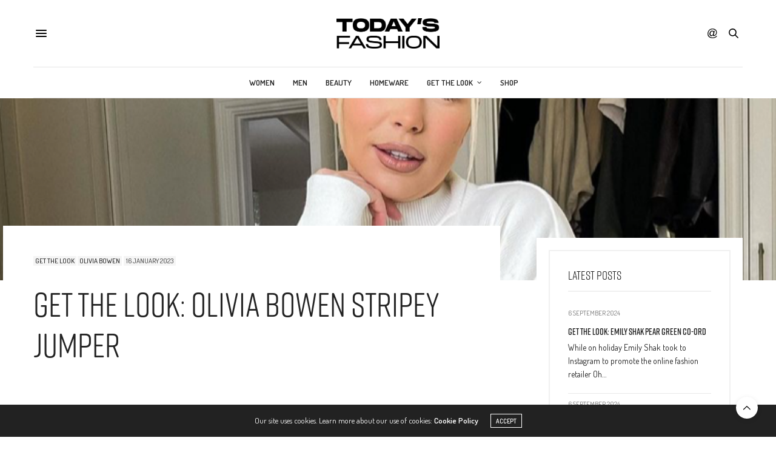

--- FILE ---
content_type: text/html; charset=UTF-8
request_url: http://www.todaysfashion.com/2023/01/16/get-the-look-olivia-bowen-stripey-jumper/
body_size: 16848
content:
<!doctype html>
<html lang="en-GB">
<head>
	<meta charset="UTF-8">
	<meta name="viewport" content="width=device-width, initial-scale=1, maximum-scale=1, viewport-fit=cover">
	<link rel="profile" href="http://gmpg.org/xfn/11">
	<meta http-equiv="x-dns-prefetch-control" content="on">
	<link rel="dns-prefetch" href="//fonts.googleapis.com" />
	<link rel="dns-prefetch" href="//fonts.gstatic.com" />
	<link rel="dns-prefetch" href="//0.gravatar.com/" />
	<link rel="dns-prefetch" href="//2.gravatar.com/" />
	<link rel="dns-prefetch" href="//1.gravatar.com/" /><title>Get The Look: Olivia Bowen Stripey Jumper &#8211; Todays Fashion</title>
<meta name='robots' content='max-image-preview:large' />
<link rel='dns-prefetch' href='//cdn.plyr.io' />
<link rel='dns-prefetch' href='//use.typekit.net' />
<link rel='dns-prefetch' href='//fonts.googleapis.com' />
<link rel="alternate" type="application/rss+xml" title="Todays Fashion &raquo; Feed" href="http://www.todaysfashion.com/feed/" />
<link rel="alternate" type="application/rss+xml" title="Todays Fashion &raquo; Comments Feed" href="http://www.todaysfashion.com/comments/feed/" />
<link rel="preconnect" href="//fonts.gstatic.com/" crossorigin><link rel="alternate" title="oEmbed (JSON)" type="application/json+oembed" href="http://www.todaysfashion.com/wp-json/oembed/1.0/embed?url=http%3A%2F%2Fwww.todaysfashion.com%2F2023%2F01%2F16%2Fget-the-look-olivia-bowen-stripey-jumper%2F" />
<link rel="alternate" title="oEmbed (XML)" type="text/xml+oembed" href="http://www.todaysfashion.com/wp-json/oembed/1.0/embed?url=http%3A%2F%2Fwww.todaysfashion.com%2F2023%2F01%2F16%2Fget-the-look-olivia-bowen-stripey-jumper%2F&#038;format=xml" />
<style id='wp-img-auto-sizes-contain-inline-css' type='text/css'>
img:is([sizes=auto i],[sizes^="auto," i]){contain-intrinsic-size:3000px 1500px}
/*# sourceURL=wp-img-auto-sizes-contain-inline-css */
</style>
<style id='wp-emoji-styles-inline-css' type='text/css'>

	img.wp-smiley, img.emoji {
		display: inline !important;
		border: none !important;
		box-shadow: none !important;
		height: 1em !important;
		width: 1em !important;
		margin: 0 0.07em !important;
		vertical-align: -0.1em !important;
		background: none !important;
		padding: 0 !important;
	}
/*# sourceURL=wp-emoji-styles-inline-css */
</style>
<style id='wp-block-library-inline-css' type='text/css'>
:root{--wp-block-synced-color:#7a00df;--wp-block-synced-color--rgb:122,0,223;--wp-bound-block-color:var(--wp-block-synced-color);--wp-editor-canvas-background:#ddd;--wp-admin-theme-color:#007cba;--wp-admin-theme-color--rgb:0,124,186;--wp-admin-theme-color-darker-10:#006ba1;--wp-admin-theme-color-darker-10--rgb:0,107,160.5;--wp-admin-theme-color-darker-20:#005a87;--wp-admin-theme-color-darker-20--rgb:0,90,135;--wp-admin-border-width-focus:2px}@media (min-resolution:192dpi){:root{--wp-admin-border-width-focus:1.5px}}.wp-element-button{cursor:pointer}:root .has-very-light-gray-background-color{background-color:#eee}:root .has-very-dark-gray-background-color{background-color:#313131}:root .has-very-light-gray-color{color:#eee}:root .has-very-dark-gray-color{color:#313131}:root .has-vivid-green-cyan-to-vivid-cyan-blue-gradient-background{background:linear-gradient(135deg,#00d084,#0693e3)}:root .has-purple-crush-gradient-background{background:linear-gradient(135deg,#34e2e4,#4721fb 50%,#ab1dfe)}:root .has-hazy-dawn-gradient-background{background:linear-gradient(135deg,#faaca8,#dad0ec)}:root .has-subdued-olive-gradient-background{background:linear-gradient(135deg,#fafae1,#67a671)}:root .has-atomic-cream-gradient-background{background:linear-gradient(135deg,#fdd79a,#004a59)}:root .has-nightshade-gradient-background{background:linear-gradient(135deg,#330968,#31cdcf)}:root .has-midnight-gradient-background{background:linear-gradient(135deg,#020381,#2874fc)}:root{--wp--preset--font-size--normal:16px;--wp--preset--font-size--huge:42px}.has-regular-font-size{font-size:1em}.has-larger-font-size{font-size:2.625em}.has-normal-font-size{font-size:var(--wp--preset--font-size--normal)}.has-huge-font-size{font-size:var(--wp--preset--font-size--huge)}.has-text-align-center{text-align:center}.has-text-align-left{text-align:left}.has-text-align-right{text-align:right}.has-fit-text{white-space:nowrap!important}#end-resizable-editor-section{display:none}.aligncenter{clear:both}.items-justified-left{justify-content:flex-start}.items-justified-center{justify-content:center}.items-justified-right{justify-content:flex-end}.items-justified-space-between{justify-content:space-between}.screen-reader-text{border:0;clip-path:inset(50%);height:1px;margin:-1px;overflow:hidden;padding:0;position:absolute;width:1px;word-wrap:normal!important}.screen-reader-text:focus{background-color:#ddd;clip-path:none;color:#444;display:block;font-size:1em;height:auto;left:5px;line-height:normal;padding:15px 23px 14px;text-decoration:none;top:5px;width:auto;z-index:100000}html :where(.has-border-color){border-style:solid}html :where([style*=border-top-color]){border-top-style:solid}html :where([style*=border-right-color]){border-right-style:solid}html :where([style*=border-bottom-color]){border-bottom-style:solid}html :where([style*=border-left-color]){border-left-style:solid}html :where([style*=border-width]){border-style:solid}html :where([style*=border-top-width]){border-top-style:solid}html :where([style*=border-right-width]){border-right-style:solid}html :where([style*=border-bottom-width]){border-bottom-style:solid}html :where([style*=border-left-width]){border-left-style:solid}html :where(img[class*=wp-image-]){height:auto;max-width:100%}:where(figure){margin:0 0 1em}html :where(.is-position-sticky){--wp-admin--admin-bar--position-offset:var(--wp-admin--admin-bar--height,0px)}@media screen and (max-width:600px){html :where(.is-position-sticky){--wp-admin--admin-bar--position-offset:0px}}

/*# sourceURL=wp-block-library-inline-css */
</style><style id='global-styles-inline-css' type='text/css'>
:root{--wp--preset--aspect-ratio--square: 1;--wp--preset--aspect-ratio--4-3: 4/3;--wp--preset--aspect-ratio--3-4: 3/4;--wp--preset--aspect-ratio--3-2: 3/2;--wp--preset--aspect-ratio--2-3: 2/3;--wp--preset--aspect-ratio--16-9: 16/9;--wp--preset--aspect-ratio--9-16: 9/16;--wp--preset--color--black: #000000;--wp--preset--color--cyan-bluish-gray: #abb8c3;--wp--preset--color--white: #ffffff;--wp--preset--color--pale-pink: #f78da7;--wp--preset--color--vivid-red: #cf2e2e;--wp--preset--color--luminous-vivid-orange: #ff6900;--wp--preset--color--luminous-vivid-amber: #fcb900;--wp--preset--color--light-green-cyan: #7bdcb5;--wp--preset--color--vivid-green-cyan: #00d084;--wp--preset--color--pale-cyan-blue: #8ed1fc;--wp--preset--color--vivid-cyan-blue: #0693e3;--wp--preset--color--vivid-purple: #9b51e0;--wp--preset--color--thb-accent: #686868;--wp--preset--gradient--vivid-cyan-blue-to-vivid-purple: linear-gradient(135deg,rgb(6,147,227) 0%,rgb(155,81,224) 100%);--wp--preset--gradient--light-green-cyan-to-vivid-green-cyan: linear-gradient(135deg,rgb(122,220,180) 0%,rgb(0,208,130) 100%);--wp--preset--gradient--luminous-vivid-amber-to-luminous-vivid-orange: linear-gradient(135deg,rgb(252,185,0) 0%,rgb(255,105,0) 100%);--wp--preset--gradient--luminous-vivid-orange-to-vivid-red: linear-gradient(135deg,rgb(255,105,0) 0%,rgb(207,46,46) 100%);--wp--preset--gradient--very-light-gray-to-cyan-bluish-gray: linear-gradient(135deg,rgb(238,238,238) 0%,rgb(169,184,195) 100%);--wp--preset--gradient--cool-to-warm-spectrum: linear-gradient(135deg,rgb(74,234,220) 0%,rgb(151,120,209) 20%,rgb(207,42,186) 40%,rgb(238,44,130) 60%,rgb(251,105,98) 80%,rgb(254,248,76) 100%);--wp--preset--gradient--blush-light-purple: linear-gradient(135deg,rgb(255,206,236) 0%,rgb(152,150,240) 100%);--wp--preset--gradient--blush-bordeaux: linear-gradient(135deg,rgb(254,205,165) 0%,rgb(254,45,45) 50%,rgb(107,0,62) 100%);--wp--preset--gradient--luminous-dusk: linear-gradient(135deg,rgb(255,203,112) 0%,rgb(199,81,192) 50%,rgb(65,88,208) 100%);--wp--preset--gradient--pale-ocean: linear-gradient(135deg,rgb(255,245,203) 0%,rgb(182,227,212) 50%,rgb(51,167,181) 100%);--wp--preset--gradient--electric-grass: linear-gradient(135deg,rgb(202,248,128) 0%,rgb(113,206,126) 100%);--wp--preset--gradient--midnight: linear-gradient(135deg,rgb(2,3,129) 0%,rgb(40,116,252) 100%);--wp--preset--font-size--small: 13px;--wp--preset--font-size--medium: 20px;--wp--preset--font-size--large: 36px;--wp--preset--font-size--x-large: 42px;--wp--preset--spacing--20: 0.44rem;--wp--preset--spacing--30: 0.67rem;--wp--preset--spacing--40: 1rem;--wp--preset--spacing--50: 1.5rem;--wp--preset--spacing--60: 2.25rem;--wp--preset--spacing--70: 3.38rem;--wp--preset--spacing--80: 5.06rem;--wp--preset--shadow--natural: 6px 6px 9px rgba(0, 0, 0, 0.2);--wp--preset--shadow--deep: 12px 12px 50px rgba(0, 0, 0, 0.4);--wp--preset--shadow--sharp: 6px 6px 0px rgba(0, 0, 0, 0.2);--wp--preset--shadow--outlined: 6px 6px 0px -3px rgb(255, 255, 255), 6px 6px rgb(0, 0, 0);--wp--preset--shadow--crisp: 6px 6px 0px rgb(0, 0, 0);}:where(.is-layout-flex){gap: 0.5em;}:where(.is-layout-grid){gap: 0.5em;}body .is-layout-flex{display: flex;}.is-layout-flex{flex-wrap: wrap;align-items: center;}.is-layout-flex > :is(*, div){margin: 0;}body .is-layout-grid{display: grid;}.is-layout-grid > :is(*, div){margin: 0;}:where(.wp-block-columns.is-layout-flex){gap: 2em;}:where(.wp-block-columns.is-layout-grid){gap: 2em;}:where(.wp-block-post-template.is-layout-flex){gap: 1.25em;}:where(.wp-block-post-template.is-layout-grid){gap: 1.25em;}.has-black-color{color: var(--wp--preset--color--black) !important;}.has-cyan-bluish-gray-color{color: var(--wp--preset--color--cyan-bluish-gray) !important;}.has-white-color{color: var(--wp--preset--color--white) !important;}.has-pale-pink-color{color: var(--wp--preset--color--pale-pink) !important;}.has-vivid-red-color{color: var(--wp--preset--color--vivid-red) !important;}.has-luminous-vivid-orange-color{color: var(--wp--preset--color--luminous-vivid-orange) !important;}.has-luminous-vivid-amber-color{color: var(--wp--preset--color--luminous-vivid-amber) !important;}.has-light-green-cyan-color{color: var(--wp--preset--color--light-green-cyan) !important;}.has-vivid-green-cyan-color{color: var(--wp--preset--color--vivid-green-cyan) !important;}.has-pale-cyan-blue-color{color: var(--wp--preset--color--pale-cyan-blue) !important;}.has-vivid-cyan-blue-color{color: var(--wp--preset--color--vivid-cyan-blue) !important;}.has-vivid-purple-color{color: var(--wp--preset--color--vivid-purple) !important;}.has-black-background-color{background-color: var(--wp--preset--color--black) !important;}.has-cyan-bluish-gray-background-color{background-color: var(--wp--preset--color--cyan-bluish-gray) !important;}.has-white-background-color{background-color: var(--wp--preset--color--white) !important;}.has-pale-pink-background-color{background-color: var(--wp--preset--color--pale-pink) !important;}.has-vivid-red-background-color{background-color: var(--wp--preset--color--vivid-red) !important;}.has-luminous-vivid-orange-background-color{background-color: var(--wp--preset--color--luminous-vivid-orange) !important;}.has-luminous-vivid-amber-background-color{background-color: var(--wp--preset--color--luminous-vivid-amber) !important;}.has-light-green-cyan-background-color{background-color: var(--wp--preset--color--light-green-cyan) !important;}.has-vivid-green-cyan-background-color{background-color: var(--wp--preset--color--vivid-green-cyan) !important;}.has-pale-cyan-blue-background-color{background-color: var(--wp--preset--color--pale-cyan-blue) !important;}.has-vivid-cyan-blue-background-color{background-color: var(--wp--preset--color--vivid-cyan-blue) !important;}.has-vivid-purple-background-color{background-color: var(--wp--preset--color--vivid-purple) !important;}.has-black-border-color{border-color: var(--wp--preset--color--black) !important;}.has-cyan-bluish-gray-border-color{border-color: var(--wp--preset--color--cyan-bluish-gray) !important;}.has-white-border-color{border-color: var(--wp--preset--color--white) !important;}.has-pale-pink-border-color{border-color: var(--wp--preset--color--pale-pink) !important;}.has-vivid-red-border-color{border-color: var(--wp--preset--color--vivid-red) !important;}.has-luminous-vivid-orange-border-color{border-color: var(--wp--preset--color--luminous-vivid-orange) !important;}.has-luminous-vivid-amber-border-color{border-color: var(--wp--preset--color--luminous-vivid-amber) !important;}.has-light-green-cyan-border-color{border-color: var(--wp--preset--color--light-green-cyan) !important;}.has-vivid-green-cyan-border-color{border-color: var(--wp--preset--color--vivid-green-cyan) !important;}.has-pale-cyan-blue-border-color{border-color: var(--wp--preset--color--pale-cyan-blue) !important;}.has-vivid-cyan-blue-border-color{border-color: var(--wp--preset--color--vivid-cyan-blue) !important;}.has-vivid-purple-border-color{border-color: var(--wp--preset--color--vivid-purple) !important;}.has-vivid-cyan-blue-to-vivid-purple-gradient-background{background: var(--wp--preset--gradient--vivid-cyan-blue-to-vivid-purple) !important;}.has-light-green-cyan-to-vivid-green-cyan-gradient-background{background: var(--wp--preset--gradient--light-green-cyan-to-vivid-green-cyan) !important;}.has-luminous-vivid-amber-to-luminous-vivid-orange-gradient-background{background: var(--wp--preset--gradient--luminous-vivid-amber-to-luminous-vivid-orange) !important;}.has-luminous-vivid-orange-to-vivid-red-gradient-background{background: var(--wp--preset--gradient--luminous-vivid-orange-to-vivid-red) !important;}.has-very-light-gray-to-cyan-bluish-gray-gradient-background{background: var(--wp--preset--gradient--very-light-gray-to-cyan-bluish-gray) !important;}.has-cool-to-warm-spectrum-gradient-background{background: var(--wp--preset--gradient--cool-to-warm-spectrum) !important;}.has-blush-light-purple-gradient-background{background: var(--wp--preset--gradient--blush-light-purple) !important;}.has-blush-bordeaux-gradient-background{background: var(--wp--preset--gradient--blush-bordeaux) !important;}.has-luminous-dusk-gradient-background{background: var(--wp--preset--gradient--luminous-dusk) !important;}.has-pale-ocean-gradient-background{background: var(--wp--preset--gradient--pale-ocean) !important;}.has-electric-grass-gradient-background{background: var(--wp--preset--gradient--electric-grass) !important;}.has-midnight-gradient-background{background: var(--wp--preset--gradient--midnight) !important;}.has-small-font-size{font-size: var(--wp--preset--font-size--small) !important;}.has-medium-font-size{font-size: var(--wp--preset--font-size--medium) !important;}.has-large-font-size{font-size: var(--wp--preset--font-size--large) !important;}.has-x-large-font-size{font-size: var(--wp--preset--font-size--x-large) !important;}
/*# sourceURL=global-styles-inline-css */
</style>

<style id='classic-theme-styles-inline-css' type='text/css'>
/*! This file is auto-generated */
.wp-block-button__link{color:#fff;background-color:#32373c;border-radius:9999px;box-shadow:none;text-decoration:none;padding:calc(.667em + 2px) calc(1.333em + 2px);font-size:1.125em}.wp-block-file__button{background:#32373c;color:#fff;text-decoration:none}
/*# sourceURL=/wp-includes/css/classic-themes.min.css */
</style>
<link rel='stylesheet' id='mabel-shoppable-images-lite-css' href='http://www.todaysfashion.com/wp-content/plugins/mabel-shoppable-images-lite/public/css/public.min.css?ver=1.2.6' media='all' />
<style id='mabel-shoppable-images-lite-inline-css' type='text/css'>
span.mb-siwc-tag{margin-left:-12px;margin-top:-12px;color:#7b53c1;width:25px;height:25px;line-height:25px;background:#ffffff;font-size:14px;border-radius:50%;}
/*# sourceURL=mabel-shoppable-images-lite-inline-css */
</style>
<link rel='stylesheet' id='thb-fa-css' href='http://www.todaysfashion.com/wp-content/themes/thevoux-wp/assets/css/font-awesome.min.css?ver=4.7.0' media='all' />
<link rel='stylesheet' id='thb-app-css' href='http://www.todaysfashion.com/wp-content/themes/thevoux-wp/assets/css/app.css?ver=6.9.0' media='all' />
<style id='thb-app-inline-css' type='text/css'>
body {font-family:Dosis, 'BlinkMacSystemFont', -apple-system, 'Roboto', 'Lucida Sans';}@media only screen and (max-width:40.063em) {.header .logo .logoimg {max-height:30px;}.header .logo .logoimg[src$=".svg"] {max-height:100%;height:30px;}}@media only screen and (min-width:40.063em) {.header .logo .logoimg {max-height:50px;}.header .logo .logoimg[src$=".svg"] {max-height:100%;height:50px;}}.header.fixed .logo .logoimg {max-height:30px;}.header.fixed .logo .logoimg[src$=".svg"] {max-height:100%;height:30px;}#mobile-menu .logoimg {max-height:25px;}#mobile-menu .logoimg[src$=".svg"] {max-height:100%;height:25px;}h1, h2, h3, h4, h5, h6, .mont, .wpcf7-response-output, label, .select-wrapper select, .wp-caption .wp-caption-text, .smalltitle, .toggle .title, q, blockquote p, cite, table tr th, table tr td, #footer.style3 .menu, #footer.style2 .menu, #footer.style4 .menu, .product-title, .social_bar, .widget.widget_socialcounter ul.style2 li {font-family:rift-soft, 'BlinkMacSystemFont', -apple-system, 'Roboto', 'Lucida Sans';}input[type="submit"],.button,.btn,.thb-text-button {}em {}h1,.h1 {}h2 {}h3 {}h4 {}h5 {}h6 {}a,.header .nav_holder.dark .full-menu-container .full-menu > li > a:hover,.full-menu-container.light-menu-color .full-menu > li > a:hover,.full-menu-container .full-menu > li.active > a, .full-menu-container .full-menu > li.sfHover > a,.full-menu-container .full-menu > li > a:hover,.full-menu-container .full-menu > li.menu-item-has-children.menu-item-mega-parent .thb_mega_menu_holder .thb_mega_menu li.active a,.full-menu-container .full-menu > li.menu-item-has-children.menu-item-mega-parent .thb_mega_menu_holder .thb_mega_menu li.active a .fa,.post.featured-style4 .featured-title,.post-detail .article-tags a,.post .post-content .post-review .average,.post .post-content .post-review .thb-counter,#archive-title h1 span,.widget > strong.style1,.widget.widget_recent_entries ul li .url, .widget.widget_recent_comments ul li .url,.thb-mobile-menu li a.active,.thb-mobile-menu-secondary li a:hover,q, blockquote p,cite,.notification-box a:not(.button),.video_playlist .video_play.vertical.video-active,.video_playlist .video_play.vertical.video-active h6,.not-found p,.thb_tabs .tabs h6 a:hover,.thb_tabs .tabs dd.active h6 a,.cart_totals table tr.order-total td,.shop_table tbody tr td.order-status.approved,.shop_table tbody tr td.product-quantity .wishlist-in-stock,.shop_table tbody tr td.product-stock-status .wishlist-in-stock ,.payment_methods li .about_paypal,.place-order .terms label a,.woocommerce-MyAccount-navigation ul li:hover a, .woocommerce-MyAccount-navigation ul li.is-active a,.product .product-information .price > .amount,.product .product-information .price ins .amount,.product .product-information .wc-forward:hover,.product .product-information .product_meta > span a,.product .product-information .product_meta > span .sku,.woocommerce-tabs .wc-tabs li a:hover,.woocommerce-tabs .wc-tabs li.active a,.thb-selectionSharer a.email:hover,.widget ul.menu .current-menu-item>a,.btn.transparent-accent, .btn:focus.transparent-accent, .button.transparent-accent, input[type=submit].transparent-accent,.has-thb-accent-color,.wp-block-button .wp-block-button__link.has-thb-accent-color {color:#686868;}.plyr__control--overlaid,.plyr--video .plyr__control.plyr__tab-focus, .plyr--video .plyr__control:hover, .plyr--video .plyr__control[aria-expanded=true] {background:#686868;}.plyr--full-ui input[type=range] {color:#686868;}.header-submenu-style2 .full-menu-container .full-menu > li.menu-item-has-children.menu-item-mega-parent .thb_mega_menu_holder,.custom_check + .custom_label:hover:before,.thb-pricing-table .thb-pricing-column.highlight-true .pricing-container,.woocommerce-MyAccount-navigation ul li:hover a, .woocommerce-MyAccount-navigation ul li.is-active a,.thb_3dimg:hover .image_link,.btn.transparent-accent, .btn:focus.transparent-accent, .button.transparent-accent, input[type=submit].transparent-accent,.posts.style13-posts .pagination ul .page-numbers:not(.dots):hover, .posts.style13-posts .pagination ul .page-numbers.current, .posts.style13-posts .pagination .nav-links .page-numbers:not(.dots):hover, .posts.style13-posts .pagination .nav-links .page-numbers.current {border-color:#686868;}.header .social-holder .social_header:hover .social_icon,.thb_3dimg .title svg,.thb_3dimg .arrow svg {fill:#686868;}.header .social-holder .quick_cart .float_count,.header.fixed .progress,.post .post-gallery.has-gallery:after,.post.featured-style4:hover .featured-title,.post-detail .post-detail-gallery .gallery-link:hover,.thb-progress span,#archive-title,.widget .count-image .count,.slick-nav:hover,.btn:not(.white):hover,.btn:not(.white):focus:hover,.button:not(.white):hover,input[type=submit]:not(.white):hover,.btn.accent,.btn:focus.accent,.button.accent,input[type=submit].accent,.custom_check + .custom_label:after,[class^="tag-link"]:hover, .tag-cloud-link:hover.category_container.style3:before,.highlight.accent,.video_playlist .video_play.video-active,.thb_tabs .tabs h6 a:after,.btn.transparent-accent:hover, .btn:focus.transparent-accent:hover, .button.transparent-accent:hover, input[type=submit].transparent-accent:hover,.thb-hotspot-container .thb-hotspot.pin-accent,.posts.style13-posts .pagination ul .page-numbers:not(.dots):hover, .posts.style13-posts .pagination ul .page-numbers.current, .posts.style13-posts .pagination .nav-links .page-numbers:not(.dots):hover, .posts.style13-posts .pagination .nav-links .page-numbers.current,.has-thb-accent-background-color,.wp-block-button .wp-block-button__link.has-thb-accent-background-color {background-color:#686868;}.btn.accent:hover,.btn:focus.accent:hover,.button.accent:hover,input[type=submit].accent:hover {background-color:#5e5e5e;}.header-submenu-style2 .full-menu-container .full-menu > li.menu-item-has-children .sub-menu:not(.thb_mega_menu),.woocommerce-MyAccount-navigation ul li:hover + li a, .woocommerce-MyAccount-navigation ul li.is-active + li a {border-top-color:#686868;}.woocommerce-tabs .wc-tabs li a:after {border-bottom-color:#686868;}.header-submenu-style2 .full-menu-container .full-menu>li.menu-item-has-children .sub-menu:not(.thb_mega_menu),.header-submenu-style2 .full-menu-container .full-menu>li.menu-item-has-children.menu-item-mega-parent .thb_mega_menu_holder {border-top-color:#686868;}.header-submenu-style3 .full-menu-container .full-menu>li.menu-item-has-children.menu-item-mega-parent .thb_mega_menu_holder .thb_mega_menu li.active a,.header-submenu-style3 .full-menu-container .full-menu > li.menu-item-has-children .sub-menu:not(.thb_mega_menu) li a:hover {background:rgba(104,104,104, 0.2);}.post.carousel-style12:hover {background:rgba(104,104,104, 0.1);}blockquote:before,blockquote:after {background:rgba(104,104,104, 0.2);}@media only screen and (max-width:40.063em) {.post.featured-style4 .featured-title,.post.category-widget-slider .featured-title {background:#686868;}}.full-menu-container .full-menu > li > a:hover { color:#fff000 !important; }.full-menu-container.light-menu-color .full-menu > li > a:hover { color:#fff000 !important; }.mobile-toggle span,.light-title .mobile-toggle span {background:#000000;}.full-menu-container .full-menu > li > a,#footer.style2 .menu,#footer.style3 .menu,#footer.style4 .menu,#footer.style5 .menu {}.subheader-menu>li>a {}.full-menu-container .full-menu > li > a,#footer.style2 .menu,#footer.style3 .menu,#footer.style4 .menu,#footer.style5 .menu {}.thb-mobile-menu>li>a,.thb-mobile-menu-secondary li a {}.thb-mobile-menu .sub-menu li a {}.post .post-title h1 {}.widget > strong {font-family:rift-soft, 'BlinkMacSystemFont', -apple-system, 'Roboto', 'Lucida Sans';}.post-links,.thb-post-top,.post-meta,.post-author,.post-title-bullets li button span {}.post-detail .post-content:before {}.social_bar ul li a {}#footer.style2 .menu,#footer.style3 .menu,#footer.style4 .menu,#footer.style5 .menu {}.post .thb-post-top .post-meta.style1 a.cat-uncategorised { color:#fff000; }.post .thb-post-top .post-meta.style2 a.cat-uncategorised { background-color:#fff000; }.post.post-carousel-style11 .post-meta.style2 a.cat-uncategorised { background-color:#fff000; }.post .post-content .category_title.catstyle-style1 h2 a:hover { color:#fff000; }#footer.style1,#footer.style2,#footer.style3,#footer.style4 {padding-top:60px;padding-bottom:60px;;}#footer .widget {padding-top:0px;padding-right:20px;padding-bottom:0px;padding-left:20px;;}.post-detail-style2-row .post-detail .post-title-container,.sidebar .sidebar_inner {background-color:#ffffff}.post.listing.listing-style2 .listing_content .post-title h6 {font-size:15px;font-weight:500;}.post.featured-style11 .featured-title {margin-top:5%; }
/*# sourceURL=thb-app-inline-css */
</style>
<link rel='stylesheet' id='thb-style-css' href='http://www.todaysfashion.com/wp-content/themes/thevoux-wp-child/style.css?ver=6.9.0' media='all' />
<link rel='stylesheet' id='thb-google-fonts-css' href='https://fonts.googleapis.com/css?family=Dosis%3A200%2C300%2C400%2C500%2C600%2C700%2C800%7CLora%3A400%2C500%2C600%2C700%2C400i%2C500i%2C600i%2C700i&#038;subset=latin&#038;display=swap&#038;ver=6.9.0' media='all' />
<script type="text/javascript" src="http://www.todaysfashion.com/wp-includes/js/jquery/jquery.min.js?ver=3.7.1" id="jquery-core-js"></script>
<script type="text/javascript" src="http://www.todaysfashion.com/wp-includes/js/jquery/jquery-migrate.min.js?ver=3.4.1" id="jquery-migrate-js"></script>
<script type="text/javascript" id="mabel-shoppable-images-lite-js-extra">
/* <![CDATA[ */
var mabel_script_vars = {"ajaxurl":"http://www.todaysfashion.com/wp-admin/admin-ajax.php","sinonce":"e7713d6977"};
//# sourceURL=mabel-shoppable-images-lite-js-extra
/* ]]> */
</script>
<script type="text/javascript" src="http://www.todaysfashion.com/wp-content/plugins/mabel-shoppable-images-lite/public/js/public.min.js?ver=1.2.6" id="mabel-shoppable-images-lite-js"></script>
<script type="text/javascript" src="https://use.typekit.net/yqg0koz.js?ver=6.9.0" id="thb-typekit-js"></script>
<script type="text/javascript" id="thb-typekit-js-after">
/* <![CDATA[ */
try{Typekit.load({ async: true });}catch(e){}
//# sourceURL=thb-typekit-js-after
/* ]]> */
</script>
<link rel="https://api.w.org/" href="http://www.todaysfashion.com/wp-json/" /><link rel="alternate" title="JSON" type="application/json" href="http://www.todaysfashion.com/wp-json/wp/v2/posts/3686" /><link rel="EditURI" type="application/rsd+xml" title="RSD" href="http://www.todaysfashion.com/xmlrpc.php?rsd" />
<meta name="generator" content="WordPress 6.9" />
<link rel="canonical" href="http://www.todaysfashion.com/2023/01/16/get-the-look-olivia-bowen-stripey-jumper/" />
<link rel='shortlink' href='http://www.todaysfashion.com/?p=3686' />
<style type="text/css">.recentcomments a{display:inline !important;padding:0 !important;margin:0 !important;}</style><meta name="generator" content="Powered by WPBakery Page Builder - drag and drop page builder for WordPress."/>
<noscript><style> .wpb_animate_when_almost_visible { opacity: 1; }</style></noscript></head>
<body class="wp-singular post-template-default single single-post postid-3686 single-format-standard wp-theme-thevoux-wp wp-child-theme-thevoux-wp-child article-dropcap-on thb-borders-off thb-rounded-forms-off social_black-off header_submenu_color-light mobile_menu_animation- header-submenu-style1 thb-pinit-off thb-single-product-ajax-on wpb-js-composer js-comp-ver-6.10.0 vc_responsive">
			<div id="wrapper" class="thb-page-transition-on">
		<!-- Start Content Container -->
		<div id="content-container">
			<!-- Start Content Click Capture -->
			<div class="click-capture"></div>
			<!-- End Content Click Capture -->
									
<!-- Start Header -->
<header class="header fixed ">
	<div class="header_top cf">
		<div class="row full-width-row align-middle">
			<div class="small-3 medium-2 columns toggle-holder">
					<a href="#" class="mobile-toggle  small"><div><span></span><span></span><span></span></div></a>
				</div>
			<div class="small-6 medium-8 columns logo text-center active">
									<h6 id="page-title">Get The Look: Olivia Bowen Stripey Jumper</h6>			</div>
			<div class="small-3 medium-2 columns text-right">
				<div class="social-holder style1">
					
	<aside class="social_header">
			<div>
					<a href="#" class="facebook icon-1x" target="_blank"><i class="fa fa-facebook-official"></i></a>
						<a href="#" class="pinterest icon-1x" target="_blank"><i class="fa fa-pinterest"></i></a>
						<a href="#" class="twitter icon-1x" target="_blank"><i class="fa fa-twitter"></i></a>
																							</div>
		<i class="social_toggle"><svg xmlns="http://www.w3.org/2000/svg" width="16.2" height="16.2" viewBox="0 0 16.2 16.2"><path d="M9 11.2c-.4.4-.8.8-1.2 1-.4.3-.9.4-1.4.4-.5 0-1-.1-1.5-.4-.5-.3-.8-.7-1.2-1.3-.2-.7-.4-1.4-.4-2.1 0-.9.2-1.8.7-2.6.5-.9 1-1.5 1.7-2s1.3-.7 2-.7c.5 0 1 .1 1.4.4.5.2.8.6 1.2 1.1l.3-1.3h1.5l-1.2 5.6c-.2.8-.3 1.2-.3 1.3 0 .2.1.3.2.4.1.1.3.2.4.2.3 0 .7-.2 1.2-.5.6-.5 1.2-1 1.5-1.8.4-.7.6-1.5.6-2.3 0-.9-.3-1.8-.7-2.6-.5-.8-1.2-1.5-2.2-1.9-1-.5-2-.8-3.2-.8-1.3 0-2.5.3-3.6.9-1.1.6-1.9 1.5-2.5 2.6-.6 1.1-.9 2.4-.9 3.7 0 1.4.3 2.5.9 3.5.6 1 1.5 1.7 2.6 2.2 1.1.5 2.4.7 3.8.7 1.5 0 2.7-.2 3.7-.7 1-.5 1.7-1.1 2.2-1.8h1.5c-.3.6-.8 1.2-1.5 1.8-.7.6-1.5 1.1-2.5 1.4-1 .4-2.1.5-3.5.5-1.3 0-2.4-.2-3.5-.5s-2-.8-2.7-1.4c-.7-.6-1.3-1.4-1.7-2.2-.4-1-.6-2.2-.6-3.4C.1 7.2.4 6 1 4.7c.7-1.5 1.7-2.6 2.9-3.4C5.2.5 6.7.1 8.5.1c1.4 0 2.7.3 3.8.8 1.1.6 2 1.4 2.6 2.5.5 1 .8 2 .8 3.1 0 1.6-.6 3-1.7 4.3-1 1.1-2.1 1.7-3.4 1.7-.4 0-.7-.1-.9-.2-.2-.1-.4-.3-.5-.5-.1-.1-.2-.3-.2-.6zM4.9 8.9c0 .8.2 1.3.5 1.8.4.4.8.6 1.3.6.3 0 .6-.1 1-.3.3-.2.7-.5 1-.8.3-.4.6-.8.8-1.4.2-.6.3-1.1.3-1.7 0-.8-.2-1.3-.6-1.8-.4-.4-.8-.6-1.4-.6-.4 0-.7.1-1 .3-.3.2-.6.5-.9.9-.3.4-.5.9-.7 1.5-.2.5-.3 1-.3 1.5z"/></svg></i>
		</aside>
							<aside class="quick_search">
		<svg xmlns="http://www.w3.org/2000/svg" version="1.1" class="search_icon" x="0" y="0" width="16.2" height="16.2" viewBox="0 0 16.2 16.2" enable-background="new 0 0 16.209 16.204" xml:space="preserve"><path d="M15.9 14.7l-4.3-4.3c0.9-1.1 1.4-2.5 1.4-4 0-3.5-2.9-6.4-6.4-6.4S0.1 3 0.1 6.5c0 3.5 2.9 6.4 6.4 6.4 1.4 0 2.8-0.5 3.9-1.3l4.4 4.3c0.2 0.2 0.4 0.2 0.6 0.2 0.2 0 0.4-0.1 0.6-0.2C16.2 15.6 16.2 15.1 15.9 14.7zM1.7 6.5c0-2.6 2.2-4.8 4.8-4.8s4.8 2.1 4.8 4.8c0 2.6-2.2 4.8-4.8 4.8S1.7 9.1 1.7 6.5z"/></svg>		<form role="search" method="get" class="searchform" action="http://www.todaysfashion.com/">
	<label for="search-form-1" class="screen-reader-text">Search for:</label>
	<input type="text" id="search-form-1" class="search-field" value="" name="s" />
</form>
	</aside>
										</div>
			</div>
		</div>
				<span class="progress"></span>
			</div>
			<div class="nav_holder show-for-large">
			<nav class="full-menu-container text-center">
									<ul id="menu-footer-menu" class="full-menu nav submenu-style-style1"><li id="menu-item-914" class="menu-item menu-item-type-taxonomy menu-item-object-category menu-item-914"><a href="http://www.todaysfashion.com/category/women/">Women</a></li>
<li id="menu-item-913" class="menu-item menu-item-type-taxonomy menu-item-object-category menu-item-913"><a href="http://www.todaysfashion.com/category/men/">Men</a></li>
<li id="menu-item-915" class="menu-item menu-item-type-taxonomy menu-item-object-category menu-item-915"><a href="http://www.todaysfashion.com/category/beauty/">Beauty</a></li>
<li id="menu-item-916" class="menu-item menu-item-type-taxonomy menu-item-object-category menu-item-916"><a href="http://www.todaysfashion.com/category/homeware/">Homeware</a></li>
<li id="menu-item-917" class="menu-item menu-item-type-taxonomy menu-item-object-category current-post-ancestor current-menu-parent current-post-parent menu-item-has-children menu-item-917"><a href="http://www.todaysfashion.com/category/get-the-look/">Get the Look</a>


<ul class="sub-menu ">
	<li id="menu-item-918" class="menu-item menu-item-type-taxonomy menu-item-object-category menu-item-918"><a href="http://www.todaysfashion.com/category/get-the-look/molly-mae-hague/">Molly Mae Hague</a></li>
	<li id="menu-item-1049" class="menu-item menu-item-type-taxonomy menu-item-object-category menu-item-1049"><a href="http://www.todaysfashion.com/category/get-the-look/elle-darby/">Elle Darby</a></li>
	<li id="menu-item-1050" class="menu-item menu-item-type-taxonomy menu-item-object-category menu-item-1050"><a href="http://www.todaysfashion.com/category/get-the-look/rochelle-humes/">Rochelle Humes</a></li>
	<li id="menu-item-919" class="menu-item menu-item-type-taxonomy menu-item-object-category menu-item-919"><a href="http://www.todaysfashion.com/category/get-the-look/maya-jama/">Maya Jama</a></li>
	<li id="menu-item-920" class="menu-item menu-item-type-taxonomy menu-item-object-category menu-item-920"><a href="http://www.todaysfashion.com/category/get-the-look/liberty-poole/">Liberty Poole</a></li>
	<li id="menu-item-1511" class="menu-item menu-item-type-taxonomy menu-item-object-category current-post-ancestor current-menu-parent current-post-parent menu-item-1511"><a href="http://www.todaysfashion.com/category/get-the-look/olivia-bowen/">Olivia Bowen</a></li>
	<li id="menu-item-1512" class="menu-item menu-item-type-taxonomy menu-item-object-category menu-item-1512"><a href="http://www.todaysfashion.com/category/get-the-look/zara-mcdermott/">Zara McDermott</a></li>
	<li id="menu-item-921" class="menu-item menu-item-type-taxonomy menu-item-object-category menu-item-921"><a href="http://www.todaysfashion.com/category/get-the-look/emily-shak/">Emily Shak</a></li>
	<li id="menu-item-4216" class="menu-item menu-item-type-taxonomy menu-item-object-category menu-item-4216"><a href="http://www.todaysfashion.com/category/get-the-look/holly-willoughby/">Holly Willoughby</a></li>
	<li id="menu-item-4217" class="menu-item menu-item-type-taxonomy menu-item-object-category menu-item-4217"><a href="http://www.todaysfashion.com/category/get-the-look/kaz-kamwi/">Kaz Kamwi</a></li>
</ul>
</li>
<li id="menu-item-923" class="menu-item menu-item-type-custom menu-item-object-custom menu-item-923"><a href="https://shop.todaysfashion.com">Shop</a></li>
</ul>							</nav>
		</div>
	</header>
<!-- End Header -->
			<!-- Start Header -->
<div class="header_holder  ">
<div class="row">
	<div class="small-12 columns">
<header class="header style1 boxed">

	<div class="header_top cf">
				<div class="row full-width-row align-middle">
			<div class="small-3 large-4 columns toggle-holder">
					<a href="#" class="mobile-toggle  small"><div><span></span><span></span><span></span></div></a>
								</div>
			<div class="small-6 large-4 columns logo text-center">
				<a href="http://www.todaysfashion.com/" class="logolink" title="Todays Fashion">
					<img src="http://www.todaysfashion.com/wp-content/uploads/2021/08/todays-fashion-logo.png" class="logoimg" alt="Todays Fashion"/>
				</a>
			</div>
			<div class="small-3 large-4 columns social-holder style1">
				
	<aside class="social_header">
			<div>
					<a href="#" class="facebook icon-1x" target="_blank"><i class="fa fa-facebook-official"></i></a>
						<a href="#" class="pinterest icon-1x" target="_blank"><i class="fa fa-pinterest"></i></a>
						<a href="#" class="twitter icon-1x" target="_blank"><i class="fa fa-twitter"></i></a>
																							</div>
		<i class="social_toggle"><svg xmlns="http://www.w3.org/2000/svg" width="16.2" height="16.2" viewBox="0 0 16.2 16.2"><path d="M9 11.2c-.4.4-.8.8-1.2 1-.4.3-.9.4-1.4.4-.5 0-1-.1-1.5-.4-.5-.3-.8-.7-1.2-1.3-.2-.7-.4-1.4-.4-2.1 0-.9.2-1.8.7-2.6.5-.9 1-1.5 1.7-2s1.3-.7 2-.7c.5 0 1 .1 1.4.4.5.2.8.6 1.2 1.1l.3-1.3h1.5l-1.2 5.6c-.2.8-.3 1.2-.3 1.3 0 .2.1.3.2.4.1.1.3.2.4.2.3 0 .7-.2 1.2-.5.6-.5 1.2-1 1.5-1.8.4-.7.6-1.5.6-2.3 0-.9-.3-1.8-.7-2.6-.5-.8-1.2-1.5-2.2-1.9-1-.5-2-.8-3.2-.8-1.3 0-2.5.3-3.6.9-1.1.6-1.9 1.5-2.5 2.6-.6 1.1-.9 2.4-.9 3.7 0 1.4.3 2.5.9 3.5.6 1 1.5 1.7 2.6 2.2 1.1.5 2.4.7 3.8.7 1.5 0 2.7-.2 3.7-.7 1-.5 1.7-1.1 2.2-1.8h1.5c-.3.6-.8 1.2-1.5 1.8-.7.6-1.5 1.1-2.5 1.4-1 .4-2.1.5-3.5.5-1.3 0-2.4-.2-3.5-.5s-2-.8-2.7-1.4c-.7-.6-1.3-1.4-1.7-2.2-.4-1-.6-2.2-.6-3.4C.1 7.2.4 6 1 4.7c.7-1.5 1.7-2.6 2.9-3.4C5.2.5 6.7.1 8.5.1c1.4 0 2.7.3 3.8.8 1.1.6 2 1.4 2.6 2.5.5 1 .8 2 .8 3.1 0 1.6-.6 3-1.7 4.3-1 1.1-2.1 1.7-3.4 1.7-.4 0-.7-.1-.9-.2-.2-.1-.4-.3-.5-.5-.1-.1-.2-.3-.2-.6zM4.9 8.9c0 .8.2 1.3.5 1.8.4.4.8.6 1.3.6.3 0 .6-.1 1-.3.3-.2.7-.5 1-.8.3-.4.6-.8.8-1.4.2-.6.3-1.1.3-1.7 0-.8-.2-1.3-.6-1.8-.4-.4-.8-.6-1.4-.6-.4 0-.7.1-1 .3-.3.2-.6.5-.9.9-.3.4-.5.9-.7 1.5-.2.5-.3 1-.3 1.5z"/></svg></i>
		</aside>
		<aside class="quick_search">
		<svg xmlns="http://www.w3.org/2000/svg" version="1.1" class="search_icon" x="0" y="0" width="16.2" height="16.2" viewBox="0 0 16.2 16.2" enable-background="new 0 0 16.209 16.204" xml:space="preserve"><path d="M15.9 14.7l-4.3-4.3c0.9-1.1 1.4-2.5 1.4-4 0-3.5-2.9-6.4-6.4-6.4S0.1 3 0.1 6.5c0 3.5 2.9 6.4 6.4 6.4 1.4 0 2.8-0.5 3.9-1.3l4.4 4.3c0.2 0.2 0.4 0.2 0.6 0.2 0.2 0 0.4-0.1 0.6-0.2C16.2 15.6 16.2 15.1 15.9 14.7zM1.7 6.5c0-2.6 2.2-4.8 4.8-4.8s4.8 2.1 4.8 4.8c0 2.6-2.2 4.8-4.8 4.8S1.7 9.1 1.7 6.5z"/></svg>		<form role="search" method="get" class="searchform" action="http://www.todaysfashion.com/">
	<label for="search-form-2" class="screen-reader-text">Search for:</label>
	<input type="text" id="search-form-2" class="search-field" value="" name="s" />
</form>
	</aside>
				</div>
		</div>
	</div>
			<div class="nav_holder light">
			<nav class="full-menu-container">
				<ul id="menu-footer-menu-1" class="full-menu nav submenu-style-style1"><li class="menu-item menu-item-type-taxonomy menu-item-object-category menu-item-914"><a href="http://www.todaysfashion.com/category/women/">Women</a></li>
<li class="menu-item menu-item-type-taxonomy menu-item-object-category menu-item-913"><a href="http://www.todaysfashion.com/category/men/">Men</a></li>
<li class="menu-item menu-item-type-taxonomy menu-item-object-category menu-item-915"><a href="http://www.todaysfashion.com/category/beauty/">Beauty</a></li>
<li class="menu-item menu-item-type-taxonomy menu-item-object-category menu-item-916"><a href="http://www.todaysfashion.com/category/homeware/">Homeware</a></li>
<li class="menu-item menu-item-type-taxonomy menu-item-object-category current-post-ancestor current-menu-parent current-post-parent menu-item-has-children menu-item-917"><a href="http://www.todaysfashion.com/category/get-the-look/">Get the Look</a>


<ul class="sub-menu ">
	<li class="menu-item menu-item-type-taxonomy menu-item-object-category menu-item-918"><a href="http://www.todaysfashion.com/category/get-the-look/molly-mae-hague/">Molly Mae Hague</a></li>
	<li class="menu-item menu-item-type-taxonomy menu-item-object-category menu-item-1049"><a href="http://www.todaysfashion.com/category/get-the-look/elle-darby/">Elle Darby</a></li>
	<li class="menu-item menu-item-type-taxonomy menu-item-object-category menu-item-1050"><a href="http://www.todaysfashion.com/category/get-the-look/rochelle-humes/">Rochelle Humes</a></li>
	<li class="menu-item menu-item-type-taxonomy menu-item-object-category menu-item-919"><a href="http://www.todaysfashion.com/category/get-the-look/maya-jama/">Maya Jama</a></li>
	<li class="menu-item menu-item-type-taxonomy menu-item-object-category menu-item-920"><a href="http://www.todaysfashion.com/category/get-the-look/liberty-poole/">Liberty Poole</a></li>
	<li class="menu-item menu-item-type-taxonomy menu-item-object-category current-post-ancestor current-menu-parent current-post-parent menu-item-1511"><a href="http://www.todaysfashion.com/category/get-the-look/olivia-bowen/">Olivia Bowen</a></li>
	<li class="menu-item menu-item-type-taxonomy menu-item-object-category menu-item-1512"><a href="http://www.todaysfashion.com/category/get-the-look/zara-mcdermott/">Zara McDermott</a></li>
	<li class="menu-item menu-item-type-taxonomy menu-item-object-category menu-item-921"><a href="http://www.todaysfashion.com/category/get-the-look/emily-shak/">Emily Shak</a></li>
	<li class="menu-item menu-item-type-taxonomy menu-item-object-category menu-item-4216"><a href="http://www.todaysfashion.com/category/get-the-look/holly-willoughby/">Holly Willoughby</a></li>
	<li class="menu-item menu-item-type-taxonomy menu-item-object-category menu-item-4217"><a href="http://www.todaysfashion.com/category/get-the-look/kaz-kamwi/">Kaz Kamwi</a></li>
</ul>
</li>
<li class="menu-item menu-item-type-custom menu-item-object-custom menu-item-923"><a href="https://shop.todaysfashion.com">Shop</a></li>
</ul>				</nav>
		</div>
	</header>
	</div>
</div>
</div>
<!-- End Header -->
			<div role="main" class="cf">
<div id="infinite-article" data-infinite="on" data-security="24fc2c34ab">
		<div class="post-detail-row style2">
	<div class="post-header">
		<div class="parallax_bg" data-bottom-top="transform: translate3d(0px, -20%, 0px);" data-top-bottom="transform: translate3d(0px, 20%, 0px);" style="background-image: url(http://www.todaysfashion.com/wp-content/uploads/2023/01/Screenshot-2023-01-16-at-22.07.25.png);"></div>
	</div>

	<div class="row post-detail-style2-row">
		<div class="small-12 medium-12 large-8 columns">
			<article itemscope itemtype="http://schema.org/Article" class="post post-detail post-detail-style2 post-3686 type-post status-publish format-standard has-post-thumbnail hentry category-get-the-look category-olivia-bowen" id="post-3686" data-id="3686" data-url="http://www.todaysfashion.com/2023/01/16/get-the-look-olivia-bowen-stripey-jumper/">
				<div class="post-title-container">
											<div class="thb-post-top">
				<aside class="post-meta style2">
			<a href="http://www.todaysfashion.com/category/get-the-look/" class="cat-get-the-look" aria-label="Get the Look">Get the Look</a><i>,</i>&nbsp;<a href="http://www.todaysfashion.com/category/get-the-look/olivia-bowen/" class="cat-olivia-bowen" aria-label="Olivia Bowen">Olivia Bowen</a>		</aside>
							<aside class="post-date">
				16 January 2023			</aside>
			</div>
						<header class="post-title entry-header">
						<h1 class="entry-title" itemprop="headline">
															Get The Look: Olivia Bowen Stripey Jumper													</h1>
					</header>
									</div>
								<div class="post-share-container">
										<div class="post-content-container">
												<div class="post-content entry-content cf" data-first="L" itemprop="articleBody">
							<p>Love Island season 2 runner-up Olivia Bowen posed on a white boucle chair in her dressing room in a cute cosy jumper. Olivia captioned the shot with a question to her followers &#8220;Who’s going to be sad that cosy season is nearly over? Or are you ready for those lighter evenings &amp; pub gardens 👀 &#8221;</p>
<p>We&#8217;re definitely ready for the warmer weather and a cold bevvy in a beer garden! The mum of one snuggled up in a cream oversized jumper with pink stripes featuring a high neck and long sleeves.</p>
<p>&nbsp;</p>
<blockquote class="instagram-media" style="background: #FFF; border: 0; border-radius: 3px; box-shadow: 0 0 1px 0 rgba(0,0,0,0.5),0 1px 10px 0 rgba(0,0,0,0.15); margin: 1px; max-width: 540px; min-width: 326px; padding: 0; width: calc(100% - 2px);" data-instgrm-permalink="https://www.instagram.com/p/CnfNJoTDp2F/?utm_source=ig_embed&amp;utm_campaign=loading" data-instgrm-version="14">
<div style="padding: 16px;">
<p>&nbsp;</p>
<div style="display: flex; flex-direction: row; align-items: center;">
<div style="background-color: #f4f4f4; border-radius: 50%; flex-grow: 0; height: 40px; margin-right: 14px; width: 40px;"></div>
<div style="display: flex; flex-direction: column; flex-grow: 1; justify-content: center;">
<div style="background-color: #f4f4f4; border-radius: 4px; flex-grow: 0; height: 14px; margin-bottom: 6px; width: 100px;"></div>
<div style="background-color: #f4f4f4; border-radius: 4px; flex-grow: 0; height: 14px; width: 60px;"></div>
</div>
</div>
<div style="padding: 19% 0;"></div>
<div style="display: block; height: 50px; margin: 0 auto 12px; width: 50px;"></div>
<div style="padding-top: 8px;">
<div style="color: #3897f0; font-family: Arial,sans-serif; font-size: 14px; font-style: normal; font-weight: 550; line-height: 18px;">View this post on Instagram</div>
</div>
<div style="padding: 12.5% 0;"></div>
<div style="display: flex; flex-direction: row; margin-bottom: 14px; align-items: center;">
<div>
<div style="background-color: #f4f4f4; border-radius: 50%; height: 12.5px; width: 12.5px; transform: translateX(0px) translateY(7px);"></div>
<div style="background-color: #f4f4f4; height: 12.5px; transform: rotate(-45deg) translateX(3px) translateY(1px); width: 12.5px; flex-grow: 0; margin-right: 14px; margin-left: 2px;"></div>
<div style="background-color: #f4f4f4; border-radius: 50%; height: 12.5px; width: 12.5px; transform: translateX(9px) translateY(-18px);"></div>
</div>
<div style="margin-left: 8px;">
<div style="background-color: #f4f4f4; border-radius: 50%; flex-grow: 0; height: 20px; width: 20px;"></div>
<div style="width: 0; height: 0; border-top: 2px solid transparent; border-left: 6px solid #f4f4f4; border-bottom: 2px solid transparent; transform: translateX(16px) translateY(-4px) rotate(30deg);"></div>
</div>
<div style="margin-left: auto;">
<div style="width: 0px; border-top: 8px solid #F4F4F4; border-right: 8px solid transparent; transform: translateY(16px);"></div>
<div style="background-color: #f4f4f4; flex-grow: 0; height: 12px; width: 16px; transform: translateY(-4px);"></div>
<div style="width: 0; height: 0; border-top: 8px solid #F4F4F4; border-left: 8px solid transparent; transform: translateY(-4px) translateX(8px);"></div>
</div>
</div>
<div style="display: flex; flex-direction: column; flex-grow: 1; justify-content: center; margin-bottom: 24px;">
<div style="background-color: #f4f4f4; border-radius: 4px; flex-grow: 0; height: 14px; margin-bottom: 6px; width: 224px;"></div>
<div style="background-color: #f4f4f4; border-radius: 4px; flex-grow: 0; height: 14px; width: 144px;"></div>
</div>
<p>&nbsp;</p>
<p style="color: #c9c8cd; font-family: Arial,sans-serif; font-size: 14px; line-height: 17px; margin-bottom: 0; margin-top: 8px; overflow: hidden; padding: 8px 0 7px; text-align: center; text-overflow: ellipsis; white-space: nowrap;"><a style="color: #c9c8cd; font-family: Arial,sans-serif; font-size: 14px; font-style: normal; font-weight: normal; line-height: 17px; text-decoration: none;" href="https://www.instagram.com/p/CnfNJoTDp2F/?utm_source=ig_embed&amp;utm_campaign=loading" target="_blank" rel="noopener">A post shared by Mrs Olivia Bowen (@oliviadbowen)</a></p>
</div>
</blockquote>
<p><script async src="//www.instagram.com/embed.js"></script></p>
<h2>Get Olivia&#8217;s Look</h2>
<h3>Jumper</h3>
<figure id="attachment_3688" aria-describedby="caption-attachment-3688" style="width: 868px" class="wp-caption aligncenter"><a href="https://www.missyempire.com/products/copy-of-harriett-pink-cream-high-neck-oversized-long-sleeve-jumper-1"><img fetchpriority="high" decoding="async" class="size-full wp-image-3688 lazyload" src="[data-uri]" data-src="http://www.todaysfashion.com/wp-content/uploads/2023/01/Screenshot-2023-01-16-at-22.06.08.png" alt="Harriett Pink &amp; Cream High Neck Oversized Long Sleeve Jumper" width="868" height="850" data-sizes="auto" data-srcset="http://www.todaysfashion.com/wp-content/uploads/2023/01/Screenshot-2023-01-16-at-22.06.08.png 868w, http://www.todaysfashion.com/wp-content/uploads/2023/01/Screenshot-2023-01-16-at-22.06.08-300x294.png 300w, http://www.todaysfashion.com/wp-content/uploads/2023/01/Screenshot-2023-01-16-at-22.06.08-768x752.png 768w, http://www.todaysfashion.com/wp-content/uploads/2023/01/Screenshot-2023-01-16-at-22.06.08-450x441.png 450w, http://www.todaysfashion.com/wp-content/uploads/2023/01/Screenshot-2023-01-16-at-22.06.08-20x20.png 20w, http://www.todaysfashion.com/wp-content/uploads/2023/01/Screenshot-2023-01-16-at-22.06.08-225x220.png 225w" sizes="(max-width: 868px) 100vw, 868px" /></a><figcaption id="caption-attachment-3688" class="wp-caption-text">Harriett Pink &amp; Cream High Neck Oversized Long Sleeve Jumper. Image Source: Missy Empire</figcaption></figure>
																																																								<div class="article-navigation">
	<div class="row">
		<div class="small-12 medium-6 columns">
			
				<a href="http://www.todaysfashion.com/2023/01/16/get-the-look-holly-willoughby-pink-check-dress/" class="post-nav-link prev">
					<svg version="1.1" xmlns="http://www.w3.org/2000/svg" xmlns:xlink="http://www.w3.org/1999/xlink" x="0px" y="0px"
	 width="15.983px" height="11.837px" viewBox="0 0 15.983 11.837" enable-background="new 0 0 15.983 11.837" xml:space="preserve"><path class="thb-arrow-head" d="M1.486,5.924l4.845-4.865c0.24-0.243,0.24-0.634,0-0.876c-0.242-0.243-0.634-0.243-0.874,0L0.18,5.481
		c-0.24,0.242-0.24,0.634,0,0.876l5.278,5.299c0.24,0.241,0.632,0.241,0.874,0c0.24-0.241,0.24-0.634,0-0.876L1.486,5.924z"/><path class="thb-arrow-line" d="M15.982,5.92c0,0.328-0.264,0.593-0.592,0.593H0.592C0.264,6.513,0,6.248,0,5.92c0-0.327,0.264-0.591,0.592-0.591h14.799
		C15.719,5.329,15.982,5.593,15.982,5.92z"/></svg>					<span>Previous Article</span>
					<h6>Get The Look: Holly Willoughby Pink Check Dress</h6>
				</a>
						</div>
		<div class="small-12 medium-6 columns">
								<a href="http://www.todaysfashion.com/2023/01/17/get-the-look-holly-willoughby-black-rhinestone-fishtail-dress/" class="post-nav-link next">
						<span>Next Article</span>
						<h6>Get The Look: Holly Willoughby Black Rhinestone Fishtail Dress</h6>
					<svg version="1.1" xmlns="http://www.w3.org/2000/svg" xmlns:xlink="http://www.w3.org/1999/xlink" x="0px" y="0px" width="15.983px" height="11.837px" viewBox="0 0 15.983 11.837" enable-background="new 0 0 15.983 11.837" xml:space="preserve"><path class="thb-arrow-head" d="M9.651,10.781c-0.24,0.242-0.24,0.635,0,0.876c0.242,0.241,0.634,0.241,0.874,0l5.278-5.299c0.24-0.242,0.24-0.634,0-0.876
		l-5.278-5.299c-0.24-0.243-0.632-0.243-0.874,0c-0.24,0.242-0.24,0.634,0,0.876l4.845,4.865L9.651,10.781z"/><path class="thb-arrow-line" d="M0.591,5.329h14.799c0.328,0,0.592,0.265,0.592,0.591c0,0.328-0.264,0.593-0.592,0.593H0.591C0.264,6.513,0,6.248,0,5.92
		C0,5.593,0.264,5.329,0.591,5.329z"/></svg>					</a>
							</div>
	</div>
</div>
						</div>
					</div>
						<aside class="share-article hide-on-print share-article-single  hide-for-medium">
						<a href="http://www.todaysfashion.com/2023/01/16/get-the-look-olivia-bowen-stripey-jumper/" class="boxed-icon comment style1"><svg version="1.1" xmlns="http://www.w3.org/2000/svg" xmlns:xlink="http://www.w3.org/1999/xlink" x="0px" y="0px" width="13px" height="13.091px" viewBox="0 0 13 13.091" enable-background="new 0 0 13 13.091" xml:space="preserve">
<path d="M13,0.919v9.188c0,0.504-0.413,0.918-0.92,0.918H6.408l-2.136,1.838C3.999,13.094,3.62,13.166,3.284,13
	c-0.321-0.137-0.528-0.461-0.528-0.826v-1.148H0.919C0.413,11.025,0,10.611,0,10.107V0.919C0,0.414,0.413,0,0.919,0H12.08
	C12.587,0,13,0.414,13,0.919z M12.08,0.919H0.919v9.188h2.756v2.066l2.389-2.066h6.017V0.919z"/>
</svg><span>0</span></a>
	</aside>
							<aside class="post-bottom-meta hide">
		<meta itemprop="mainEntityOfPage" content="http://www.todaysfashion.com/2023/01/16/get-the-look-olivia-bowen-stripey-jumper/">
		<span class="vcard author" itemprop="author" content="l.hosker">
			<span class="fn">l.hosker</span>
		</span>
		<time class="time publised entry-date" datetime="2023-01-16T22:07:46+00:00" itemprop="datePublished" content="2023-01-16T22:07:46+00:00">16 January 2023</time>
		<meta itemprop="dateModified" class="updated" content="2023-01-16T22:07:46+00:00">
		<span itemprop="publisher" itemscope itemtype="https://schema.org/Organization">
			<meta itemprop="name" content="Todays Fashion">
			<span itemprop="logo" itemscope itemtype="https://schema.org/ImageObject">
				<meta itemprop="url" content="http://www.todaysfashion.com/wp-content/themes/thevoux-wp/assets/img/logo.png">
			</span>
		</span>
					<span itemprop="image" itemscope itemtype="http://schema.org/ImageObject">
				<meta itemprop="url" content="http://www.todaysfashion.com/wp-content/uploads/2023/01/Screenshot-2023-01-16-at-22.07.25.png">
				<meta itemprop="width" content="754" />
				<meta itemprop="height" content="462" />
			</span>
			</aside>
					</div>

			</article>
															</div>
					<aside class="sidebar small-12 medium-4 columns">
	<div class="sidebar_inner fixed-me style1">
		<div id="thb_latestlist_widget-2" class="widget style5 widget_latestlist"><strong><span>Latest Posts</span></strong><ul>						<li class="post cf">
					<div class="thb-post-top">
							<aside class="post-date">
				6 September 2024			</aside>
			</div>
					<header class="post-title">
					<h6><a href="http://www.todaysfashion.com/2024/09/06/get-the-look-emily-shak-pear-green-co-ord/" title="Get The Look: Emily Shak Pear Green Co-Ord">Get The Look: Emily Shak Pear Green Co-Ord</a></h6>
				</header>
				<div class="post-content small">
				<p>While on holiday Emily Shak took to Instagram to promote the online fashion retailer Oh&hellip;</p>
				</div>
			</li>
									<li class="post cf">
					<div class="thb-post-top">
							<aside class="post-date">
				6 September 2024			</aside>
			</div>
					<header class="post-title">
					<h6><a href="http://www.todaysfashion.com/2024/09/06/get-the-look-emily-shak-hot-pink-oversized-t-shirt/" title="Get The Look: Emily Shak Hot Pink Oversized T-Shirt">Get The Look: Emily Shak Hot Pink Oversized T-Shirt</a></h6>
				</header>
				<div class="post-content small">
				<p>Fashion influencer Emily Shak was recently on holiday in the Paphos area of Cyprus. The&hellip;</p>
				</div>
			</li>
									<li class="post cf">
					<div class="thb-post-top">
							<aside class="post-date">
				6 September 2024			</aside>
			</div>
					<header class="post-title">
					<h6><a href="http://www.todaysfashion.com/2024/09/06/get-the-look-emily-shak-white-co-ord/" title="Get The Look: Emily Shak White Co Ord">Get The Look: Emily Shak White Co Ord</a></h6>
				</header>
				<div class="post-content small">
				<p>Emily Shak headed out for an evening in Manchester where she wore a striking outfit&hellip;</p>
				</div>
			</li>
									<li class="post cf">
					<div class="thb-post-top">
							<aside class="post-date">
				3 September 2024			</aside>
			</div>
					<header class="post-title">
					<h6><a href="http://www.todaysfashion.com/2024/09/03/get-the-look-emily-shak-green-pinstripe-co-ord/" title="Get The Look: Emily Shak Green Pinstripe Co Ord">Get The Look: Emily Shak Green Pinstripe Co Ord</a></h6>
				</header>
				<div class="post-content small">
				<p>Mama-to-be Emily Shak wore a striking green pinstripe co-ord from Lounge Underwear. Emily posted a&hellip;</p>
				</div>
			</li>
									<li class="post cf">
					<div class="thb-post-top">
							<aside class="post-date">
				3 September 2024			</aside>
			</div>
					<header class="post-title">
					<h6><a href="http://www.todaysfashion.com/2024/09/03/get-the-look-emily-shak-white-blue-oversized-hoodie/" title="Get The Look: Emily Shak White &#038; Blue Oversized Hoodie">Get The Look: Emily Shak White &#038; Blue Oversized Hoodie</a></h6>
				</header>
				<div class="post-content small">
				<p>Influencer Emily Shak was gifted a Moda furnishings outdoor tables and chairs set to finish&hellip;</p>
				</div>
			</li>
			</ul></div>	</div>
</aside>
				</div>
	</div>
</div>
		</div><!-- End role["main"] -->
			<!-- Start Footer -->
<!-- Please call pinit.js only once per page -->
<footer id="footer" class="style1 left-align-text no-borders dark">
	<div class="row no-padding  ">
					<div class="small-12 medium-6 large-4 columns">
				<div id="thb_discussedimages_widget-1" class="widget style5 widget_discussedimages"><strong><span>Most Commented</span></strong><ul><li itemscope itemtype="http://schema.org/Article" class="post listing post-1039 type-post status-publish format-standard has-post-thumbnail hentry category-fashion-news category-men">
		<a class="figure  " href="http://www.todaysfashion.com/2021/09/19/toby-aromolaran-announced-as-boohoomans-latest-brand-ambassador/" rel="bookmark" title="Toby Aromolaran Announced As BoohooMAN&#8217;s Latest Brand Ambassador">
				<img width="150" height="150" src="[data-uri]" class="attachment-thumbnail size-thumbnail thb-lazyload lazyload wp-post-image" alt="Toby Amarolan BoohooMan" decoding="async" loading="lazy" sizes="auto, (max-width: 150px) 100vw, 150px" data-src="http://www.todaysfashion.com/wp-content/uploads/2021/09/j-AMM01704-T-AMM09017-B-AMM083110894-1-copy-2-scaled-1-150x150.jpeg" data-sizes="auto" data-srcset="http://www.todaysfashion.com/wp-content/uploads/2021/09/j-AMM01704-T-AMM09017-B-AMM083110894-1-copy-2-scaled-1-150x150.jpeg 150w, http://www.todaysfashion.com/wp-content/uploads/2021/09/j-AMM01704-T-AMM09017-B-AMM083110894-1-copy-2-scaled-1-180x180.jpeg 180w, http://www.todaysfashion.com/wp-content/uploads/2021/09/j-AMM01704-T-AMM09017-B-AMM083110894-1-copy-2-scaled-1-90x90.jpeg 90w, http://www.todaysfashion.com/wp-content/uploads/2021/09/j-AMM01704-T-AMM09017-B-AMM083110894-1-copy-2-scaled-1-450x450.jpeg 450w, http://www.todaysfashion.com/wp-content/uploads/2021/09/j-AMM01704-T-AMM09017-B-AMM083110894-1-copy-2-scaled-1-270x270.jpeg 270w, http://www.todaysfashion.com/wp-content/uploads/2021/09/j-AMM01704-T-AMM09017-B-AMM083110894-1-copy-2-scaled-1-20x20.jpeg 20w, http://www.todaysfashion.com/wp-content/uploads/2021/09/j-AMM01704-T-AMM09017-B-AMM083110894-1-copy-2-scaled-1-900x900.jpeg 900w, http://www.todaysfashion.com/wp-content/uploads/2021/09/j-AMM01704-T-AMM09017-B-AMM083110894-1-copy-2-scaled-1-1350x1350.jpeg 1350w" />	</a>
		<div class="listing_content">
						<div class="thb-post-top">
				<aside class="post-meta style2">
			<a href="http://www.todaysfashion.com/category/fashion-news/" class="cat-fashion-news" aria-label="Fashion News">Fashion News</a><i>,</i>&nbsp;<a href="http://www.todaysfashion.com/category/men/" class="cat-men" aria-label="Men">Men</a>		</aside>
					</div>
					<div class="post-title"><h6 itemprop="headline"><a href="http://www.todaysfashion.com/2021/09/19/toby-aromolaran-announced-as-boohoomans-latest-brand-ambassador/" title="Toby Aromolaran Announced As BoohooMAN&#8217;s Latest Brand Ambassador">Toby Aromolaran Announced As BoohooMAN&#8217;s Latest Brand Ambassador</a></h6></div>					<aside class="post-bottom-meta hide">
		<meta itemprop="mainEntityOfPage" content="http://www.todaysfashion.com/2021/09/19/toby-aromolaran-announced-as-boohoomans-latest-brand-ambassador/">
		<span class="vcard author" itemprop="author" content="Jared Owen">
			<span class="fn">Jared Owen</span>
		</span>
		<time class="time publised entry-date" datetime="2021-09-19T15:22:59+01:00" itemprop="datePublished" content="2021-09-19T15:22:59+01:00">19 September 2021</time>
		<meta itemprop="dateModified" class="updated" content="2022-02-16T11:54:51+00:00">
		<span itemprop="publisher" itemscope itemtype="https://schema.org/Organization">
			<meta itemprop="name" content="Todays Fashion">
			<span itemprop="logo" itemscope itemtype="https://schema.org/ImageObject">
				<meta itemprop="url" content="http://www.todaysfashion.com/wp-content/themes/thevoux-wp/assets/img/logo.png">
			</span>
		</span>
					<span itemprop="image" itemscope itemtype="http://schema.org/ImageObject">
				<meta itemprop="url" content="http://www.todaysfashion.com/wp-content/uploads/2021/09/j-AMM01704-T-AMM09017-B-AMM083110894-1-copy-2-scaled-1.jpeg">
				<meta itemprop="width" content="2560" />
				<meta itemprop="height" content="1707" />
			</span>
			</aside>
		</div>
</li>
<li itemscope itemtype="http://schema.org/Article" class="post listing post-901 type-post status-publish format-standard has-post-thumbnail hentry category-men">
		<a class="figure  " href="http://www.todaysfashion.com/2021/09/22/balenciaga-launches-collection-with-fortnite-video-game/" rel="bookmark" title="Balenciaga launches collection with Fortnite video game">
				<img width="150" height="150" src="[data-uri]" class="attachment-thumbnail size-thumbnail thb-lazyload lazyload wp-post-image" alt="Fortnite - Balenciaga" decoding="async" loading="lazy" sizes="auto, (max-width: 150px) 100vw, 150px" data-src="http://www.todaysfashion.com/wp-content/uploads/2021/09/fortnite-balenciaga-skin-cosmetic-collaboration-crossover-collab-150x150.jpeg" data-sizes="auto" data-srcset="http://www.todaysfashion.com/wp-content/uploads/2021/09/fortnite-balenciaga-skin-cosmetic-collaboration-crossover-collab-150x150.jpeg 150w, http://www.todaysfashion.com/wp-content/uploads/2021/09/fortnite-balenciaga-skin-cosmetic-collaboration-crossover-collab-180x180.jpeg 180w, http://www.todaysfashion.com/wp-content/uploads/2021/09/fortnite-balenciaga-skin-cosmetic-collaboration-crossover-collab-90x90.jpeg 90w, http://www.todaysfashion.com/wp-content/uploads/2021/09/fortnite-balenciaga-skin-cosmetic-collaboration-crossover-collab-450x450.jpeg 450w, http://www.todaysfashion.com/wp-content/uploads/2021/09/fortnite-balenciaga-skin-cosmetic-collaboration-crossover-collab-270x270.jpeg 270w, http://www.todaysfashion.com/wp-content/uploads/2021/09/fortnite-balenciaga-skin-cosmetic-collaboration-crossover-collab-20x20.jpeg 20w, http://www.todaysfashion.com/wp-content/uploads/2021/09/fortnite-balenciaga-skin-cosmetic-collaboration-crossover-collab-900x900.jpeg 900w" />	</a>
		<div class="listing_content">
						<div class="thb-post-top">
				<aside class="post-meta style2">
			<a href="http://www.todaysfashion.com/category/men/" class="cat-men" aria-label="Men">Men</a>		</aside>
					</div>
					<div class="post-title"><h6 itemprop="headline"><a href="http://www.todaysfashion.com/2021/09/22/balenciaga-launches-collection-with-fortnite-video-game/" title="Balenciaga launches collection with Fortnite video game">Balenciaga launches collection with Fortnite video game</a></h6></div>					<aside class="post-bottom-meta hide">
		<meta itemprop="mainEntityOfPage" content="http://www.todaysfashion.com/2021/09/22/balenciaga-launches-collection-with-fortnite-video-game/">
		<span class="vcard author" itemprop="author" content="Jared Owen">
			<span class="fn">Jared Owen</span>
		</span>
		<time class="time publised entry-date" datetime="2021-09-22T15:42:19+01:00" itemprop="datePublished" content="2021-09-22T15:42:19+01:00">22 September 2021</time>
		<meta itemprop="dateModified" class="updated" content="2022-06-07T16:15:22+01:00">
		<span itemprop="publisher" itemscope itemtype="https://schema.org/Organization">
			<meta itemprop="name" content="Todays Fashion">
			<span itemprop="logo" itemscope itemtype="https://schema.org/ImageObject">
				<meta itemprop="url" content="http://www.todaysfashion.com/wp-content/themes/thevoux-wp/assets/img/logo.png">
			</span>
		</span>
					<span itemprop="image" itemscope itemtype="http://schema.org/ImageObject">
				<meta itemprop="url" content="http://www.todaysfashion.com/wp-content/uploads/2021/09/fortnite-balenciaga-skin-cosmetic-collaboration-crossover-collab.jpeg">
				<meta itemprop="width" content="1800" />
				<meta itemprop="height" content="900" />
			</span>
			</aside>
		</div>
</li>
<li itemscope itemtype="http://schema.org/Article" class="post listing post-887 type-post status-publish format-standard has-post-thumbnail hentry category-get-the-look category-molly-mae-hague tag-mollymae">
		<a class="figure  " href="http://www.todaysfashion.com/2021/09/27/get-the-look-molly-mae-purple-loungewear/" rel="bookmark" title="Get The Look Molly Mae Purple Loungewear">
				<img width="150" height="150" src="[data-uri]" class="attachment-thumbnail size-thumbnail thb-lazyload lazyload wp-post-image" alt="Molly Mae Outfit" decoding="async" loading="lazy" sizes="auto, (max-width: 150px) 100vw, 150px" data-src="http://www.todaysfashion.com/wp-content/uploads/2021/09/Screenshot-2021-09-22-at-14.57.46-150x150.png" data-sizes="auto" data-srcset="http://www.todaysfashion.com/wp-content/uploads/2021/09/Screenshot-2021-09-22-at-14.57.46-150x150.png 150w, http://www.todaysfashion.com/wp-content/uploads/2021/09/Screenshot-2021-09-22-at-14.57.46-180x180.png 180w, http://www.todaysfashion.com/wp-content/uploads/2021/09/Screenshot-2021-09-22-at-14.57.46-90x90.png 90w, http://www.todaysfashion.com/wp-content/uploads/2021/09/Screenshot-2021-09-22-at-14.57.46-450x450.png 450w, http://www.todaysfashion.com/wp-content/uploads/2021/09/Screenshot-2021-09-22-at-14.57.46-270x270.png 270w, http://www.todaysfashion.com/wp-content/uploads/2021/09/Screenshot-2021-09-22-at-14.57.46-20x20.png 20w" />	</a>
		<div class="listing_content">
						<div class="thb-post-top">
				<aside class="post-meta style2">
			<a href="http://www.todaysfashion.com/category/get-the-look/" class="cat-get-the-look" aria-label="Get the Look">Get the Look</a><i>,</i>&nbsp;<a href="http://www.todaysfashion.com/category/get-the-look/molly-mae-hague/" class="cat-molly-mae-hague" aria-label="Molly Mae Hague">Molly Mae Hague</a>		</aside>
					</div>
					<div class="post-title"><h6 itemprop="headline"><a href="http://www.todaysfashion.com/2021/09/27/get-the-look-molly-mae-purple-loungewear/" title="Get The Look Molly Mae Purple Loungewear">Get The Look Molly Mae Purple Loungewear</a></h6></div>					<aside class="post-bottom-meta hide">
		<meta itemprop="mainEntityOfPage" content="http://www.todaysfashion.com/2021/09/27/get-the-look-molly-mae-purple-loungewear/">
		<span class="vcard author" itemprop="author" content="Jared Owen">
			<span class="fn">Jared Owen</span>
		</span>
		<time class="time publised entry-date" datetime="2021-09-27T09:43:48+01:00" itemprop="datePublished" content="2021-09-27T09:43:48+01:00">27 September 2021</time>
		<meta itemprop="dateModified" class="updated" content="2022-06-07T16:15:28+01:00">
		<span itemprop="publisher" itemscope itemtype="https://schema.org/Organization">
			<meta itemprop="name" content="Todays Fashion">
			<span itemprop="logo" itemscope itemtype="https://schema.org/ImageObject">
				<meta itemprop="url" content="http://www.todaysfashion.com/wp-content/themes/thevoux-wp/assets/img/logo.png">
			</span>
		</span>
					<span itemprop="image" itemscope itemtype="http://schema.org/ImageObject">
				<meta itemprop="url" content="http://www.todaysfashion.com/wp-content/uploads/2021/09/Screenshot-2021-09-22-at-14.57.46.png">
				<meta itemprop="width" content="1030" />
				<meta itemprop="height" content="610" />
			</span>
			</aside>
		</div>
</li>
</ul></div>			</div>
			<div class="small-12 medium-6 large-4 columns">
				<div id="thb_categoryslider_widget-2" class="widget style5 widget_categoryslider"><strong><span>Category</span></strong>		<div class="slick dark-pagination category-slider-style1" data-columns="1" data-pagination="true" data-navigation="false" data-autoplay="">

		</div></div>			</div>
			<div class="small-12 large-4 columns">
					<div id="search-2" class="widget style5 widget_search"><strong><span>Search</span></strong><form role="search" method="get" class="searchform" action="http://www.todaysfashion.com/">
	<label for="search-form-3" class="screen-reader-text">Search for:</label>
	<input type="text" id="search-form-3" class="search-field" value="" name="s" />
</form>
</div><div id="tag_cloud-2" class="widget style5 widget_tag_cloud"><strong><span>Tags</span></strong><div class="tagcloud"><ul class='wp-tag-cloud' role='list'>
	<li><a href="http://www.todaysfashion.com/tag/mollymae/" class="tag-cloud-link tag-link-80 tag-link-position-1" style="font-size: 11px;">mollymae</a></li>
</ul>
</div>
</div>			</div>
			</div>
</footer>
<!-- End Footer -->
	<!-- Start Sub-Footer -->
<aside id="subfooter" class="dark style1">
	<div class="row">
		<div class="small-12 columns">
									<a href="#" class="facebook icon-1x social" target="_blank"><i class="fa fa-facebook"></i></a>
			<a href="#" class="pinterest icon-1x social" target="_blank"><i class="fa fa-pinterest"></i></a>
			<a href="#" class="twitter icon-1x social" target="_blank"><i class="fa fa-twitter"></i></a>
																</div>
	</div>
</aside>
<!-- End Sub-Footer -->
	</div> <!-- End #content-container -->
	<!-- Start Mobile Menu -->
<nav id="mobile-menu" class="light">
	<div class="custom_scroll" id="menu-scroll">
		<a href="#" class="close"><svg xmlns="http://www.w3.org/2000/svg" viewBox="0 0 64 64" enable-background="new 0 0 64 64"><g fill="none" stroke="#000" stroke-width="2" stroke-miterlimit="10"><path d="m18.947 17.15l26.1 25.903"/><path d="m19.05 43.15l25.902-26.1"/></g></svg></a>
		<a href="http://www.todaysfashion.com/" class="logolink" title="Todays Fashion">
			<img src="http://www.todaysfashion.com/wp-content/uploads/2021/08/todays-fashion-logo.png" class="logoimg" alt="Todays Fashion"/>
		</a>
					<ul id="menu-mobile-menu" class="thb-mobile-menu"><li id="menu-item-366" class=" menu-item menu-item-type-custom menu-item-object-custom menu-item-has-children menu-item-366"><a href="#">Pages</a><span><i class="fa fa-angle-down"></i></span>
<ul class="sub-menu">
	<li id="menu-item-368" class=" menu-item menu-item-type-post_type menu-item-object-page menu-item-368"><a href="http://www.todaysfashion.com/contact-simple/">Contact – Simple</a></li>
</ul>
</li>
<li id="menu-item-1559" class=" menu-item menu-item-type-taxonomy menu-item-object-category current-post-ancestor current-menu-parent current-post-parent menu-item-has-children menu-item-1559"><a href="http://www.todaysfashion.com/category/get-the-look/">Get the Look</a><span><i class="fa fa-angle-down"></i></span>
<ul class="sub-menu">
	<li id="menu-item-1560" class=" menu-item menu-item-type-taxonomy menu-item-object-category menu-item-1560"><a href="http://www.todaysfashion.com/category/get-the-look/molly-mae-hague/">Molly Mae Hague</a></li>
	<li id="menu-item-1563" class=" menu-item menu-item-type-taxonomy menu-item-object-category menu-item-1563"><a href="http://www.todaysfashion.com/category/get-the-look/elle-darby/">Elle Darby</a></li>
	<li id="menu-item-1562" class=" menu-item menu-item-type-taxonomy menu-item-object-category menu-item-1562"><a href="http://www.todaysfashion.com/category/get-the-look/rochelle-humes/">Rochelle Humes</a></li>
	<li id="menu-item-1565" class=" menu-item menu-item-type-taxonomy menu-item-object-category menu-item-1565"><a href="http://www.todaysfashion.com/category/get-the-look/zara-mcdermott/">Zara McDermott</a></li>
	<li id="menu-item-1564" class=" menu-item menu-item-type-taxonomy menu-item-object-category current-post-ancestor current-menu-parent current-post-parent menu-item-1564"><a href="http://www.todaysfashion.com/category/get-the-look/olivia-bowen/">Olivia Bowen</a></li>
	<li id="menu-item-1561" class=" menu-item menu-item-type-taxonomy menu-item-object-category menu-item-1561"><a href="http://www.todaysfashion.com/category/get-the-look/liberty-poole/">Liberty Poole</a></li>
</ul>
</li>
<li id="menu-item-1566" class=" menu-item menu-item-type-taxonomy menu-item-object-category menu-item-1566"><a href="http://www.todaysfashion.com/category/women/">Women</a></li>
<li id="menu-item-1567" class=" menu-item menu-item-type-taxonomy menu-item-object-category menu-item-1567"><a href="http://www.todaysfashion.com/category/men/">Men</a></li>
<li id="menu-item-1568" class=" menu-item menu-item-type-taxonomy menu-item-object-category menu-item-1568"><a href="http://www.todaysfashion.com/category/fashion-news/">Fashion News</a></li>
</ul>						<div class="menu-footer">
					</div>
	</div>
</nav>
<!-- End Mobile Menu -->
</div> <!-- End #wrapper -->
		<a href="#" title="Scroll To Top" id="scroll_totop">
			<svg version="1.1" xmlns="http://www.w3.org/2000/svg" xmlns:xlink="http://www.w3.org/1999/xlink" x="0px" y="0px"
	 width="15.983px" height="11.837px" viewBox="0 0 15.983 11.837" enable-background="new 0 0 15.983 11.837" xml:space="preserve"><path class="thb-arrow-head" d="M1.486,5.924l4.845-4.865c0.24-0.243,0.24-0.634,0-0.876c-0.242-0.243-0.634-0.243-0.874,0L0.18,5.481
		c-0.24,0.242-0.24,0.634,0,0.876l5.278,5.299c0.24,0.241,0.632,0.241,0.874,0c0.24-0.241,0.24-0.634,0-0.876L1.486,5.924z"/><path class="thb-arrow-line" d="M15.982,5.92c0,0.328-0.264,0.593-0.592,0.593H0.592C0.264,6.513,0,6.248,0,5.92c0-0.327,0.264-0.591,0.592-0.591h14.799
		C15.719,5.329,15.982,5.593,15.982,5.92z"/></svg>		</a>
			<div id="thbSelectionSharerPopover" class="thb-selectionSharer" data-appid="" data-user="anteksiler">
		<div id="thb-selectionSharerPopover-inner">
			<ul>
															</ul>
		</div>
	</div>
		<script type="speculationrules">
{"prefetch":[{"source":"document","where":{"and":[{"href_matches":"/*"},{"not":{"href_matches":["/wp-*.php","/wp-admin/*","/wp-content/uploads/*","/wp-content/*","/wp-content/plugins/*","/wp-content/themes/thevoux-wp-child/*","/wp-content/themes/thevoux-wp/*","/*\\?(.+)"]}},{"not":{"selector_matches":"a[rel~=\"nofollow\"]"}},{"not":{"selector_matches":".no-prefetch, .no-prefetch a"}}]},"eagerness":"conservative"}]}
</script>
<aside class="thb-cookie-bar">
	<div class="thb-cookie-text">
	<p>Our site uses cookies. Learn more about our use of cookies: <a href="#">Cookie Policy</a></p>	</div>
	<a class="button transparent-white mini">ACCEPT</a>
</aside>
	<script type="text/javascript" src="https://cdn.plyr.io/3.6.3/plyr.polyfilled.js?ver=3.6.3" id="plyr-js"></script>
<script type="text/javascript" src="http://www.todaysfashion.com/wp-includes/js/underscore.min.js?ver=1.13.7" id="underscore-js"></script>
<script type="text/javascript" src="http://www.todaysfashion.com/wp-content/themes/thevoux-wp/assets/js/vendor.min.js?ver=6.9.0" id="thb-vendor-js"></script>
<script type="text/javascript" id="thb-app-js-extra">
/* <![CDATA[ */
var themeajax = {"themeurl":"http://www.todaysfashion.com/wp-content/themes/thevoux-wp","url":"http://www.todaysfashion.com/wp-admin/admin-ajax.php","l10n":{"loading":"Loading ...","nomore":"No More Posts","close":"Close","prev":"Prev","next":"Next","adding_to_cart":"Adding to Cart","pinit":"PIN IT"},"svg":{"prev_arrow":"\u003Csvg version=\"1.1\" xmlns=\"http://www.w3.org/2000/svg\" xmlns:xlink=\"http://www.w3.org/1999/xlink\" x=\"0px\" y=\"0px\"\r\n\t width=\"15.983px\" height=\"11.837px\" viewBox=\"0 0 15.983 11.837\" enable-background=\"new 0 0 15.983 11.837\" xml:space=\"preserve\"\u003E\u003Cpath class=\"thb-arrow-head\" d=\"M1.486,5.924l4.845-4.865c0.24-0.243,0.24-0.634,0-0.876c-0.242-0.243-0.634-0.243-0.874,0L0.18,5.481\r\n\t\tc-0.24,0.242-0.24,0.634,0,0.876l5.278,5.299c0.24,0.241,0.632,0.241,0.874,0c0.24-0.241,0.24-0.634,0-0.876L1.486,5.924z\"/\u003E\u003Cpath class=\"thb-arrow-line\" d=\"M15.982,5.92c0,0.328-0.264,0.593-0.592,0.593H0.592C0.264,6.513,0,6.248,0,5.92c0-0.327,0.264-0.591,0.592-0.591h14.799\r\n\t\tC15.719,5.329,15.982,5.593,15.982,5.92z\"/\u003E\u003C/svg\u003E","next_arrow":"\u003Csvg version=\"1.1\" xmlns=\"http://www.w3.org/2000/svg\" xmlns:xlink=\"http://www.w3.org/1999/xlink\" x=\"0px\" y=\"0px\" width=\"15.983px\" height=\"11.837px\" viewBox=\"0 0 15.983 11.837\" enable-background=\"new 0 0 15.983 11.837\" xml:space=\"preserve\"\u003E\u003Cpath class=\"thb-arrow-head\" d=\"M9.651,10.781c-0.24,0.242-0.24,0.635,0,0.876c0.242,0.241,0.634,0.241,0.874,0l5.278-5.299c0.24-0.242,0.24-0.634,0-0.876\r\n\t\tl-5.278-5.299c-0.24-0.243-0.632-0.243-0.874,0c-0.24,0.242-0.24,0.634,0,0.876l4.845,4.865L9.651,10.781z\"/\u003E\u003Cpath class=\"thb-arrow-line\" d=\"M0.591,5.329h14.799c0.328,0,0.592,0.265,0.592,0.591c0,0.328-0.264,0.593-0.592,0.593H0.591C0.264,6.513,0,6.248,0,5.92\r\n\t\tC0,5.593,0.264,5.329,0.591,5.329z\"/\u003E\u003C/svg\u003E","close_arrow":"\u003Csvg xmlns=\"http://www.w3.org/2000/svg\" viewBox=\"0 0 64 64\" enable-background=\"new 0 0 64 64\"\u003E\u003Cg fill=\"none\" stroke=\"#000\" stroke-width=\"2\" stroke-miterlimit=\"10\"\u003E\u003Cpath d=\"m18.947 17.15l26.1 25.903\"/\u003E\u003Cpath d=\"m19.05 43.15l25.902-26.1\"/\u003E\u003C/g\u003E\u003C/svg\u003E"},"settings":{"infinite_count":"","current_url":"http://www.todaysfashion.com/2023/01/16/get-the-look-olivia-bowen-stripey-jumper/","newsletter":"off","newsletter_length":"1","newsletter_delay":"0","page_transition":"on","page_transition_style":"thb-fade","page_transition_in_speed":"500","page_transition_out_speed":"250","header_submenu_style":"style1","thb_custom_video_player":"on","viai_publisher_id":"431861828953521"}};
//# sourceURL=thb-app-js-extra
/* ]]> */
</script>
<script type="text/javascript" src="http://www.todaysfashion.com/wp-content/themes/thevoux-wp/assets/js/app.min.js?ver=6.9.0" id="thb-app-js"></script>
<script id="wp-emoji-settings" type="application/json">
{"baseUrl":"https://s.w.org/images/core/emoji/17.0.2/72x72/","ext":".png","svgUrl":"https://s.w.org/images/core/emoji/17.0.2/svg/","svgExt":".svg","source":{"concatemoji":"http://www.todaysfashion.com/wp-includes/js/wp-emoji-release.min.js?ver=6.9"}}
</script>
<script type="module">
/* <![CDATA[ */
/*! This file is auto-generated */
const a=JSON.parse(document.getElementById("wp-emoji-settings").textContent),o=(window._wpemojiSettings=a,"wpEmojiSettingsSupports"),s=["flag","emoji"];function i(e){try{var t={supportTests:e,timestamp:(new Date).valueOf()};sessionStorage.setItem(o,JSON.stringify(t))}catch(e){}}function c(e,t,n){e.clearRect(0,0,e.canvas.width,e.canvas.height),e.fillText(t,0,0);t=new Uint32Array(e.getImageData(0,0,e.canvas.width,e.canvas.height).data);e.clearRect(0,0,e.canvas.width,e.canvas.height),e.fillText(n,0,0);const a=new Uint32Array(e.getImageData(0,0,e.canvas.width,e.canvas.height).data);return t.every((e,t)=>e===a[t])}function p(e,t){e.clearRect(0,0,e.canvas.width,e.canvas.height),e.fillText(t,0,0);var n=e.getImageData(16,16,1,1);for(let e=0;e<n.data.length;e++)if(0!==n.data[e])return!1;return!0}function u(e,t,n,a){switch(t){case"flag":return n(e,"\ud83c\udff3\ufe0f\u200d\u26a7\ufe0f","\ud83c\udff3\ufe0f\u200b\u26a7\ufe0f")?!1:!n(e,"\ud83c\udde8\ud83c\uddf6","\ud83c\udde8\u200b\ud83c\uddf6")&&!n(e,"\ud83c\udff4\udb40\udc67\udb40\udc62\udb40\udc65\udb40\udc6e\udb40\udc67\udb40\udc7f","\ud83c\udff4\u200b\udb40\udc67\u200b\udb40\udc62\u200b\udb40\udc65\u200b\udb40\udc6e\u200b\udb40\udc67\u200b\udb40\udc7f");case"emoji":return!a(e,"\ud83e\u1fac8")}return!1}function f(e,t,n,a){let r;const o=(r="undefined"!=typeof WorkerGlobalScope&&self instanceof WorkerGlobalScope?new OffscreenCanvas(300,150):document.createElement("canvas")).getContext("2d",{willReadFrequently:!0}),s=(o.textBaseline="top",o.font="600 32px Arial",{});return e.forEach(e=>{s[e]=t(o,e,n,a)}),s}function r(e){var t=document.createElement("script");t.src=e,t.defer=!0,document.head.appendChild(t)}a.supports={everything:!0,everythingExceptFlag:!0},new Promise(t=>{let n=function(){try{var e=JSON.parse(sessionStorage.getItem(o));if("object"==typeof e&&"number"==typeof e.timestamp&&(new Date).valueOf()<e.timestamp+604800&&"object"==typeof e.supportTests)return e.supportTests}catch(e){}return null}();if(!n){if("undefined"!=typeof Worker&&"undefined"!=typeof OffscreenCanvas&&"undefined"!=typeof URL&&URL.createObjectURL&&"undefined"!=typeof Blob)try{var e="postMessage("+f.toString()+"("+[JSON.stringify(s),u.toString(),c.toString(),p.toString()].join(",")+"));",a=new Blob([e],{type:"text/javascript"});const r=new Worker(URL.createObjectURL(a),{name:"wpTestEmojiSupports"});return void(r.onmessage=e=>{i(n=e.data),r.terminate(),t(n)})}catch(e){}i(n=f(s,u,c,p))}t(n)}).then(e=>{for(const n in e)a.supports[n]=e[n],a.supports.everything=a.supports.everything&&a.supports[n],"flag"!==n&&(a.supports.everythingExceptFlag=a.supports.everythingExceptFlag&&a.supports[n]);var t;a.supports.everythingExceptFlag=a.supports.everythingExceptFlag&&!a.supports.flag,a.supports.everything||((t=a.source||{}).concatemoji?r(t.concatemoji):t.wpemoji&&t.twemoji&&(r(t.twemoji),r(t.wpemoji)))});
//# sourceURL=http://www.todaysfashion.com/wp-includes/js/wp-emoji-loader.min.js
/* ]]> */
</script>
</body>
</html>
